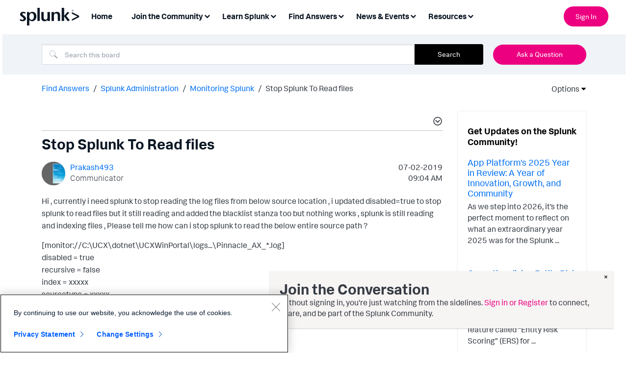

--- FILE ---
content_type: text/css
request_url: https://tags.srv.stackadapt.com/sa.css
body_size: -11
content:
:root {
    --sa-uid: '0-19104604-18c3-5b57-7310-366b0c8b02e5';
}

--- FILE ---
content_type: application/javascript
request_url: https://api.ipify.org/?format=jsonp&callback=getIP
body_size: -51
content:
getIP({"ip":"3.145.95.0"});

--- FILE ---
content_type: image/svg+xml
request_url: https://community.splunk.com/html/assets/splunk-logo-black.svg
body_size: 2427
content:
<svg width="122" height="36" viewBox="0 0 122 36" fill="none" xmlns="http://www.w3.org/2000/svg">
<path d="M12.9288 21.8023C12.9288 22.6042 12.7592 23.3493 12.42 24.0383C12.0808 24.7176 11.6002 25.3023 10.997 25.7743C10.3845 26.2554 9.659 26.6233 8.82 26.8873C7.9814 27.1514 7.058 27.2835 6.059 27.2835C4.862 27.2835 3.788 27.1231 2.846 26.793C1.9037 26.4722 0.952 25.925 0 25.17L1.574 22.613C2.3278 23.2451 3.006 23.707 3.619 24C4.2221 24.2925 4.844 24.434 5.485 24.434C6.2671 24.434 6.889 24.2358 7.37 23.8302C7.8506 23.4245 8.0767 22.8868 8.0767 22.1982C8.0767 21.9058 8.02958 21.6322 7.9448 21.3775C7.85999 21.1227 7.6998 20.8586 7.4737 20.585C7.2475 20.3209 6.9272 20.019 6.522 19.7077C6.1262 19.3963 5.608 19.0001 4.967 18.5377C4.4864 18.1981 4.0059 17.8396 3.544 17.4807C3.0823 17.1128 2.6677 16.726 2.281 16.3107C1.9041 15.8956 1.6026 15.4334 1.367 14.9147C1.1408 14.4053 1.0184 13.8107 1.0184 13.1597C1.0184 12.405 1.1786 11.7067 1.4895 11.0837C1.8004 10.4607 2.2339 9.9327 2.7805 9.4897C3.327 9.0463 3.9775 8.7067 4.7495 8.4617C5.5127 8.2164 6.3415 8.0938 7.2465 8.0938C8.1982 8.0938 9.1125 8.2164 9.9975 8.4712C10.8832 8.7259 11.7035 9.0938 12.4665 9.5842L11.0435 11.8862C10.073 11.2069 9.0455 10.8582 7.9715 10.8582C7.3213 10.8582 6.7745 11.028 6.3505 11.3676C5.9265 11.7072 5.7097 12.1318 5.7097 12.6506C5.7097 13.1412 5.8982 13.5846 6.2751 13.9716C6.652 14.3678 7.3021 14.9056 8.2261 15.6226C9.159 16.3019 9.9321 16.9056 10.5351 17.4146C11.1476 17.924 11.6281 18.4146 11.9861 18.8676C12.3442 19.3205 12.5798 19.7733 12.7211 20.2446C12.8624 20.7257 12.9288 21.2358 12.9288 21.8023ZM29.0888 17.4913C29.0888 18.1988 29.0134 18.9633 28.8627 19.7833C28.7213 20.6041 28.4669 21.3593 28.1089 22.0573C27.7508 22.7554 27.2891 23.3313 26.7139 23.7743C26.1391 24.2271 25.4039 24.4535 24.5279 24.4535C23.0579 24.4535 21.8989 23.8686 21.0509 22.6895C20.2028 21.5195 19.7789 19.9065 19.7789 17.8595C19.7789 15.7555 20.2029 14.0955 21.0699 12.8595C21.9274 11.6235 23.0959 11.0105 24.5659 11.0105C25.9609 11.0105 27.0629 11.5954 27.8729 12.7465C28.6833 13.9065 29.0888 15.4913 29.0888 17.4913ZM34.1958 17.312C34.1958 15.944 33.9979 14.699 33.6116 13.586C33.2158 12.463 32.6693 11.501 31.9436 10.69C31.2181 9.8787 30.3696 9.256 29.3806 8.803C28.3916 8.35 27.2986 8.1238 26.1016 8.1238C24.7826 8.1238 23.6236 8.3785 22.6246 8.8691C21.6258 9.3691 20.6926 10.1521 19.8446 11.2271L19.8164 8.5571H15.1144V35.9971H19.8074V24.4071C20.2691 24.9448 20.7119 25.3976 21.1454 25.7651C21.5694 26.133 22.0029 26.4349 22.4454 26.6613C22.8882 26.8877 23.3499 27.0575 23.8394 27.1519C24.3294 27.2462 24.8574 27.2934 25.4134 27.2934C26.6574 27.2934 27.8254 27.0386 28.8994 26.5481C29.9734 26.0481 30.9064 25.3501 31.6884 24.4441C32.4704 23.5381 33.0834 22.4821 33.5264 21.2841C33.9787 20.0761 34.1958 18.746 34.1958 17.312ZM36.2878 26.85H41.1118V0H36.2878V26.85ZM61.6878 26.8594V8.5394H56.8638V18.3974C56.8638 19.2748 56.8261 19.9544 56.7507 20.4354C56.6753 20.9165 56.5528 21.341 56.3832 21.7374C55.7048 23.2464 54.4512 24.0114 52.6332 24.0114C51.2102 24.0114 50.2212 23.502 49.6552 22.4734C49.4291 22.0866 49.2783 21.6432 49.1935 21.1524C49.1087 20.6619 49.0616 19.9544 49.0616 19.0204V8.5404H44.2376V18.9504C44.2376 19.6579 44.247 20.2614 44.2565 20.7424C44.2659 21.2235 44.3036 21.6669 44.3507 22.0444C44.3978 22.4218 44.4543 22.7614 44.5203 23.0544C44.5768 23.3468 44.6711 23.6298 44.7936 23.894C45.2364 25.017 45.9436 25.866 46.9326 26.441C47.922 27.0164 49.1376 27.2995 50.5696 27.2995C51.8606 27.2995 53.0006 27.073 53.9806 26.6202C54.9606 26.1674 55.9126 25.4312 56.8356 24.4032L56.845 26.8562L61.688 26.8656L61.6878 26.8594ZM82.4778 26.85V16.46C82.4778 15.7524 82.4684 15.149 82.4589 14.649C82.4495 14.149 82.4213 13.7151 82.3647 13.347C82.3176 12.979 82.2517 12.6583 82.1857 12.3847C82.1103 12.1017 82.0255 11.8281 81.9313 11.5639C81.4884 10.4699 80.7813 9.6209 79.7923 9.0259C78.8033 8.4309 77.5873 8.1297 76.1453 8.1297C74.8543 8.1297 73.7143 8.3561 72.7343 8.8089C71.7543 9.2617 70.8023 10.0069 69.8793 11.0259L69.8699 8.5729H65.0169V26.8529H69.8789V16.9849C69.8789 16.1358 69.9072 15.4659 69.9731 14.9939C70.0296 14.5222 70.1522 14.0788 70.3218 13.6539C70.6327 12.918 71.1227 12.3709 71.7728 11.9939C72.4229 11.6169 73.1958 11.4279 74.0998 11.4279C75.5228 11.4279 76.5118 11.9373 77.0778 12.9659C77.2946 13.3527 77.4453 13.7961 77.5301 14.2769C77.6149 14.7581 77.662 15.4749 77.662 16.3999V26.8299L82.477 26.8394L82.4778 26.85ZM102.438 25.642L95.0888 16.5L101.298 9.84L97.6418 8.265L91.1778 15.765H90.669V0.005H85.807V26.855H90.669V17.129L97.943 27.219L102.437 25.643L102.438 25.642ZM121.228 19.076V16.085L106.608 8.745V12.037L117.938 17.556L106.608 23.15V26.367L121.228 19.076ZM108.028 3.996C107.133 3.996 106.407 4.7318 106.407 5.638C106.407 6.5625 107.133 7.289 108.028 7.289C108.933 7.289 109.649 6.5626 109.649 5.638C109.649 4.7229 108.933 3.996 108.028 3.996ZM108.038 4.2507C108.763 4.2507 109.347 4.8733 109.347 5.6467C109.347 6.4203 108.763 7.0427 108.038 7.0337C107.303 7.0337 106.718 6.4205 106.718 5.6377C106.718 4.8735 107.303 4.2507 108.038 4.2507ZM107.727 5.8077H107.924C108.16 5.8077 108.273 5.89261 108.32 6.1285C108.358 6.3738 108.405 6.5342 108.443 6.5908H108.754C108.725 6.5342 108.678 6.421 108.641 6.138C108.603 5.8644 108.499 5.7229 108.33 5.6946V5.67572C108.528 5.61912 108.688 5.46822 108.688 5.23232C108.688 5.06252 108.631 4.93042 108.518 4.85492C108.405 4.77002 108.226 4.71342 107.953 4.71342C107.736 4.71342 107.585 4.73229 107.435 4.76059V6.59059H107.727V5.8077ZM107.727 4.9586C107.774 4.94917 107.84 4.93974 107.934 4.93974C108.264 4.93974 108.377 5.10014 108.377 5.26054C108.377 5.48694 108.169 5.57184 107.934 5.57184H107.727V4.9586Z" fill="#0C1724"/>
</svg>


--- FILE ---
content_type: text/plain
request_url: https://c.6sc.co/?m=1
body_size: 2
content:
6suuid=debd776840d831004d99706989000000574b0000

--- FILE ---
content_type: text/plain
request_url: https://c.6sc.co/?m=1
body_size: 2
content:
6suuid=debd776840d831004d99706989000000574b0000